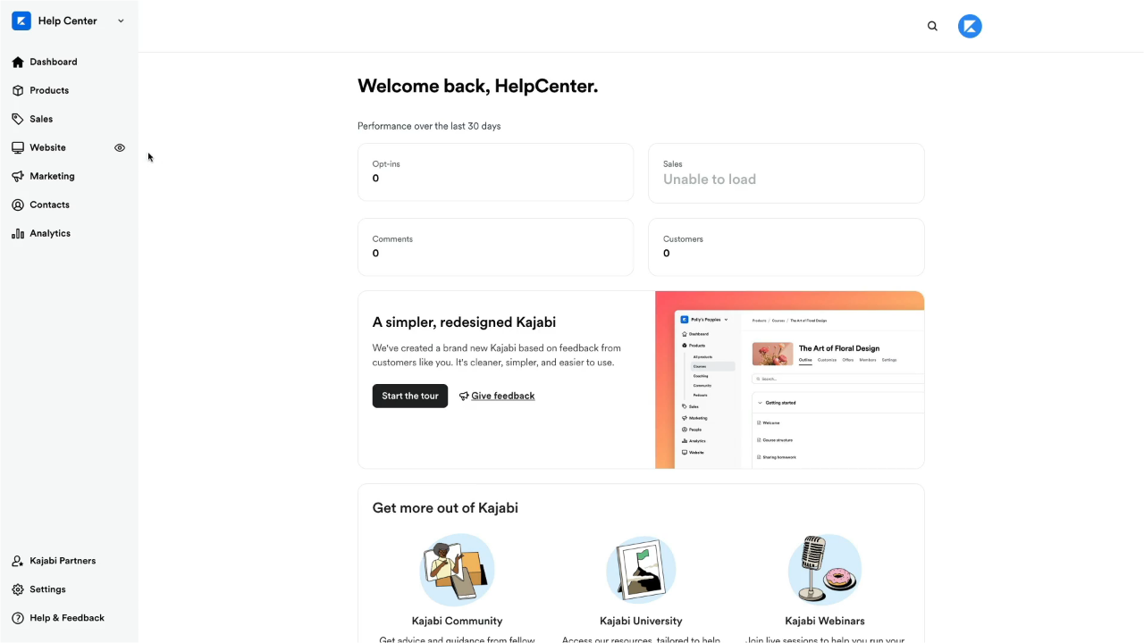

--- FILE ---
content_type: text/html; charset=utf-8
request_url: https://fast.wistia.com/embed/iframe/sh3xx8qr0g
body_size: 2362
content:
<!DOCTYPE html>
<html>
<head>
<meta content='width=device-width, user-scalable=no' name='viewport'>
<meta content='noindex' name='robots'>
<meta content='noindex,indexifembedded' name='googlebot'>
<title>Customize Funnel Page</title>
<link rel="alternate" type="application/json+oembed" href="https://fast.wistia.com/oembed.json?url=https%3A%2F%2Ffast.wistia.com%2Fembed%2Fiframe%2Fsh3xx8qr0g" title="Customize Funnel Page" />
<meta name="twitter:card" content="player" />
<meta name="twitter:site" content="@wistia" />
<meta name="twitter:title" content="Customize Funnel Page" />
<meta name="twitter:url" content="https://fast.wistia.net/embed/iframe/sh3xx8qr0g?twitter=true" />
<meta name="twitter:description" content="22 sec video" />
<meta name="twitter:image" content="https://embed-ssl.wistia.com/deliveries/5ba83f4aa3cba9fbf28d50547e14607aa61e0749/file.jpg" />
<meta name="twitter:player" content="https://fast.wistia.net/embed/iframe/sh3xx8qr0g?twitter=true" />
<meta name="twitter:player:width" content="435" />
<meta name="twitter:player:height" content="245" />

<script>
  window._inWistiaIframe = true;
</script>
<style>
  html, body {margin:0;padding:0;overflow:hidden;height:100%;}
  object {border:0;}
  #wistia_video,.wistia_embed {height:100%;width:100%;}
</style>
</head>
<body>
<script>
  function addWindowListener (type, callback) {
    if (window.addEventListener) {
      window.addEventListener(type, callback, false);
    } else if (window.attachEvent) {
      window.attachEvent('on' + type, callback);
    }
  }
  
  window.wistiaPostMessageQueue = [];
  addWindowListener('message', function (event) {
    if (!window._wistiaHasInitialized) {
      wistiaPostMessageQueue.push(event);
    }
  });
</script>
<link as='script' crossorigin='anonymous' href='//fast.wistia.com/assets/external/insideIframe.js' rel='modulepreload'>
<script async src='//fast.wistia.com/assets/external/E-v1.js'></script>
<div class='wistia_embed' id='wistia_video'></div>
<script>
  const swatchPreference =  false;
  if (swatchPreference) {
    document.getElementById('wistia_video').innerHTML = '<div class="wistia_swatch" style="height:100%;left:0;opacity:0;overflow:hidden;position:absolute;top:0;transition:opacity 200ms;width:100%;"><img src="https://fast.wistia.com/embed/medias/sh3xx8qr0g/swatch" style="filter:blur(5px);height:100%;object-fit:contain;width:100%;" alt="" aria-hidden="true" onload="this.parentNode.style.opacity=1;" /></div>';
  }
</script>
<script>
  window._wq = window._wq || [];
  window._wq.push(function (W) {
    W.iframeInit({"accountId":49359,"accountKey":"wistia-production_49359","analyticsHost":"https://distillery.wistia.net","formsHost":"https://app.wistia.com","formEventsApi":"/form-stream/1.0.0","aspectRatio":1.7777777777777777,"assets":[{"is_enhanced":false,"type":"original","slug":"original","display_name":"Original File","details":{},"width":1920,"height":1080,"size":2890956,"bitrate":1015,"public":true,"status":2,"progress":1.0,"url":"https://embed-ssl.wistia.com/deliveries/ea4d4e1e714d75832c0f0e5cc7bfe946.bin","created_at":1657217068},{"is_enhanced":false,"type":"iphone_video","slug":"mp4_h264_190k","display_name":"360p","details":{},"container":"mp4","codec":"h264","width":640,"height":360,"ext":"mp4","size":542069,"bitrate":190,"public":true,"status":2,"progress":1.0,"metadata":{"max_bitrate":"207880","average_bitrate":"195041","early_max_bitrate":"207880","av_stream_metadata":"{\"Audio\":{\"Codec ID\":\"mp4a-40-2\",\"frameRate\":43.066,\"sampleRate\":44100},\"Video\":{\"Codec ID\":\"avc1\",\"frameRate\":30,\"frameRateMode\":\"CFR\"}}"},"url":"https://embed-ssl.wistia.com/deliveries/5bfa359c3e22bec5c31fbf7224444fefdeac5330.bin","created_at":1657217068,"segment_duration":3,"opt_vbitrate":1200},{"is_enhanced":false,"type":"mp4_video","slug":"mp4_h264_163k","display_name":"224p","details":{},"container":"mp4","codec":"h264","width":400,"height":224,"ext":"mp4","size":465844,"bitrate":163,"public":true,"status":2,"progress":1.0,"metadata":{"max_bitrate":172200,"average_bitrate":167615,"early_max_bitrate":172200,"av_stream_metadata":"{\"Audio\":{\"Codec ID\":\"mp4a-40-2\",\"frameRate\":43.066,\"sampleRate\":44100},\"Video\":{\"Codec ID\":\"avc1\",\"frameRate\":30,\"frameRateMode\":\"CFR\"}}"},"url":"https://embed-ssl.wistia.com/deliveries/47537621f79543f7835c12851c49c8643491efa9.bin","created_at":1657217068,"segment_duration":3,"opt_vbitrate":300},{"is_enhanced":false,"type":"md_mp4_video","slug":"mp4_h264_231k","display_name":"540p","details":{},"container":"mp4","codec":"h264","width":960,"height":540,"ext":"mp4","size":657775,"bitrate":231,"public":true,"status":2,"progress":1.0,"metadata":{"max_bitrate":"263616","average_bitrate":"236673","early_max_bitrate":"263616","av_stream_metadata":"{\"Audio\":{\"Codec ID\":\"mp4a-40-2\",\"frameRate\":43.066,\"sampleRate\":44100},\"Video\":{\"Codec ID\":\"avc1\",\"frameRate\":30,\"frameRateMode\":\"CFR\"}}"},"url":"https://embed-ssl.wistia.com/deliveries/9a58a6a093da8b838a30a90cd8986f822ffac20a.bin","created_at":1657217068,"segment_duration":3,"opt_vbitrate":1800},{"is_enhanced":false,"type":"hd_mp4_video","slug":"mp4_h264_273k","display_name":"720p","details":{},"container":"mp4","codec":"h264","width":1280,"height":720,"ext":"mp4","size":777115,"bitrate":273,"public":true,"status":2,"progress":1.0,"metadata":{"max_bitrate":"318136","average_bitrate":"279613","early_max_bitrate":"318136","av_stream_metadata":"{\"Audio\":{\"Codec ID\":\"mp4a-40-2\",\"frameRate\":43.066,\"sampleRate\":44100},\"Video\":{\"Codec ID\":\"avc1\",\"frameRate\":30,\"frameRateMode\":\"CFR\"}}"},"url":"https://embed-ssl.wistia.com/deliveries/5134a33a975ce92973a0fc1ee2d1067ffe9c4e80.bin","created_at":1657217068,"segment_duration":3,"opt_vbitrate":3750},{"is_enhanced":false,"type":"hd_mp4_video","slug":"mp4_h264_363k","display_name":"1080p","details":{},"container":"mp4","codec":"h264","width":1920,"height":1080,"ext":"mp4","size":1034075,"bitrate":363,"public":true,"status":2,"progress":1.0,"metadata":{"max_bitrate":"458328","average_bitrate":"372069","early_max_bitrate":"458328","av_stream_metadata":"{\"Audio\":{\"Codec ID\":\"mp4a-40-2\",\"frameRate\":43.066,\"sampleRate\":44100},\"Video\":{\"Codec ID\":\"avc1\",\"frameRate\":30,\"frameRateMode\":\"CFR\"}}"},"url":"https://embed-ssl.wistia.com/deliveries/ce645ad423f67ed26d55d9f58949d036262f372c.bin","created_at":1657217068,"segment_duration":3,"opt_vbitrate":5625},{"is_enhanced":false,"type":"still_image","slug":"still_image_1920x1080","display_name":"Thumbnail Image","details":{},"width":1920,"height":1080,"ext":"jpg","size":122493,"bitrate":0,"public":true,"status":2,"progress":1.0,"url":"https://embed-ssl.wistia.com/deliveries/5ba83f4aa3cba9fbf28d50547e14607aa61e0749.bin","created_at":1657217068},{"is_enhanced":false,"type":"storyboard","slug":"storyboard_2000x565","display_name":"Storyboard","details":{},"width":2000,"height":565,"ext":"jpg","size":102084,"bitrate":0,"public":true,"status":2,"progress":1.0,"metadata":{"frame_count":44,"aspect_ratio":1.7777778,"frame_height":113,"frame_width":200},"url":"https://embed-ssl.wistia.com/deliveries/693815a606af0f0c2a052ba0770ffd5e966d0e3c.bin","created_at":1657217068}],"branding":false,"createdAt":1657217068,"distilleryUrl":"https://distillery.wistia.com/x","duration":22.234,"enableCustomerLogo":true,"firstEmbedForAccount":false,"firstShareForAccount":false,"availableTranscripts":[],"hashedId":"sh3xx8qr0g","mediaId":92657440,"mediaKey":"wistia-production_92657440","mediaType":"Video","name":"Customize Funnel Page","preloadPreference":"","progress":1.0,"protected":false,"projectId":4608676,"seoDescription":"a Guides video","showAbout":true,"status":2,"type":"Video","playableWithoutInstantHls":true,"stats":{"loadCount":4494,"playCount":2366,"uniqueLoadCount":3542,"uniquePlayCount":2114,"averageEngagement":0.549049},"trackingTransmitInterval":20,"liveStreamEventDetails":null,"integrations":{},"hls_enabled":true,"embed_options":{"opaqueControls":false,"playerColor":"54bbff","playerColorGradient":{"on":false,"colors":[["#2949E5",0],["#8fafff",1]]},"plugin":{"share":{"channels":"embed-facebook-twitter","pageTitle":"default email time setting","pageUrl":"https://kajabi.wistia.com/medias/4mx8lizgga","tweetText":"{video_name}","overrideUrl":"false","on":"true","conversionOpportunityKey":"wistia-production_6561618"}},"volumeControl":"false","fullscreenButton":"true","controlsVisibleOnLoad":"true","bpbTime":"false","vulcan":true,"autoPlay":"true","silentAutoPlay":"allow","endVideoBehavior":"loop","playButton":"true","smallPlayButton":"true","playbar":"true","muted":"true","settingsControl":"true","playbackRateControl":"true","qualityControl":"true","spherical":"false","newRoundedIcons":true,"shouldShowCaptionsSettings":true},"embedOptions":{"opaqueControls":false,"playerColor":"54bbff","playerColorGradient":{"on":false,"colors":[["#2949E5",0],["#8fafff",1]]},"plugin":{"share":{"channels":"embed-facebook-twitter","pageTitle":"default email time setting","pageUrl":"https://kajabi.wistia.com/medias/4mx8lizgga","tweetText":"{video_name}","overrideUrl":"false","on":"true","conversionOpportunityKey":"wistia-production_6561618"}},"volumeControl":"false","fullscreenButton":"true","controlsVisibleOnLoad":"true","bpbTime":"false","vulcan":true,"autoPlay":"true","silentAutoPlay":"allow","endVideoBehavior":"loop","playButton":"true","smallPlayButton":"true","playbar":"true","muted":"true","settingsControl":"true","playbackRateControl":"true","qualityControl":"true","spherical":"false","newRoundedIcons":true,"shouldShowCaptionsSettings":true}}, {});
    window._wistiaHasInitialized = true;
  });
</script>
</body>
</html>
